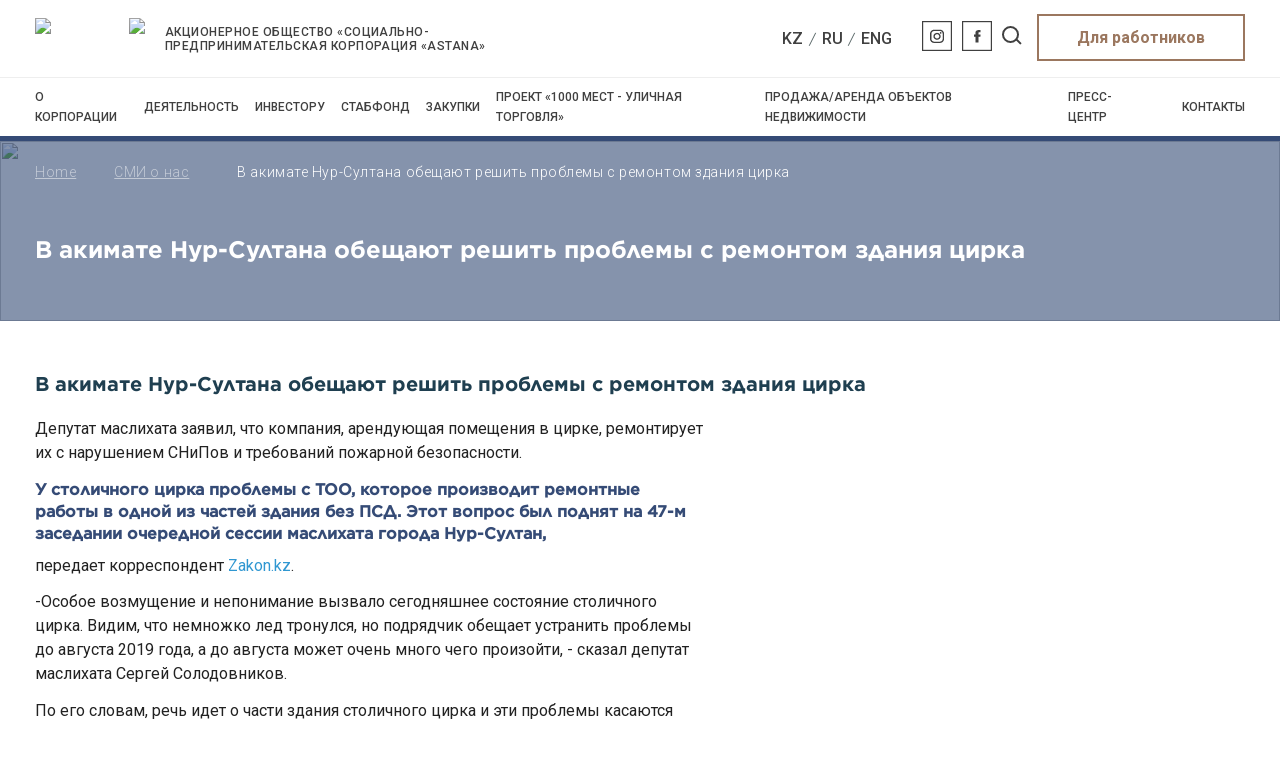

--- FILE ---
content_type: text/html; charset=UTF-8
request_url: https://astana-spk.kz/ru/novosti/infocenter/n/v-akimate-nur-sultana-obeshchayut-reshit-problemy-s-remontom-zdaniya-cirka
body_size: 14970
content:
<!DOCTYPE html>
<html>
    <head>     
        <meta charset="utf-8">
                
            <title>В акимате Нур-Султана обещают решить проблемы с ремонтом здания цирка</title>
    
    
    
            
    
        <meta name="robots" content="index,follow">
        <meta name="author" content="OctoberCMS">
        <meta name="viewport" content="width=device-width, initial-scale=1.0">
        <meta name="generator" content="OctoberCMS">
        <link rel="icon" type="image/png" href="/storage/app/media/favicon-32x32.png">
        <link href="https://fonts.googleapis.com/css?family=Roboto:300,400,400i,500,700,900&display=swap&subset=cyrillic" rel="stylesheet">
        <link href="https://astana-spk.kz/themes/demo/assets/css/vendor.css" rel="stylesheet">
        <link href="https://astana-spk.kz/themes/demo/assets/css/theme.css" rel="stylesheet">
		<link href="https://cdnjs.cloudflare.com/ajax/libs/OwlCarousel2/2.3.4/assets/owl.carousel.min.css" rel="stylesheet" media="screen" />
		<link rel="stylesheet" href="https://cdn.jsdelivr.net/gh/fancyapps/fancybox@3.5.7/dist/jquery.fancybox.min.css" />
		<link rel="stylesheet" href="https://cdnjs.cloudflare.com/ajax/libs/animate.css/3.7.2/animate.min.css" />
		<link rel="stylesheet" href="https://cdnjs.cloudflare.com/ajax/libs/slick-carousel/1.9.0/slick.min.css" />
        <link href="https://astana-spk.kz/themes/demo/assets/css/jquery.mmenu.all.css" rel="stylesheet">
        <link href="https://astana-spk.kz/themes/demo/assets/css/hamburgers.css" rel="stylesheet">
        <link href="https://astana-spk.kz/themes/demo/assets/css/style.css?v=0.0.6" rel="stylesheet">
        <link href="https://astana-spk.kz/themes/demo/assets/css/media.css?v=0.1" rel="stylesheet">
                <!-- Yandex.Metrika counter -->
        <script type="text/javascript" >
           (function(m,e,t,r,i,k,a){m[i]=m[i]||function(){(m[i].a=m[i].a||[]).push(arguments)};
           m[i].l=1*new Date();k=e.createElement(t),a=e.getElementsByTagName(t)[0],k.async=1,k.src=r,a.parentNode.insertBefore(k,a)})
           (window, document, "script", "https://mc.yandex.ru/metrika/tag.js", "ym");
        
           ym(57187840, "init", {
                clickmap:true,
                trackLinks:true,
                accurateTrackBounce:true
           });
        </script>
        <noscript><div><img src="https://mc.yandex.ru/watch/57187840" style="position:absolute; left:-9999px;" alt="" /></div></noscript>
        <!-- /Yandex.Metrika counter -->
        <!-- Global site tag (gtag.js) - Google Analytics -->
        <script async src="https://www.googletagmanager.com/gtag/js?id=UA-156960238-1"></script>
        <script>
          window.dataLayer = window.dataLayer || [];
          function gtag(){dataLayer.push(arguments);}
          gtag('js', new Date());
        
          gtag('config', 'UA-156960238-1');
        </script>

    </head> 
    <body>

        <!-- Header -->
        <header id="layout-header">
            <div class="shapka">


    <div class="container">
        <div class="verhu">
            <div class="logotype">
                <a href="https://www.gov.kz/memleket/entities/astana?lang=ru" target="_blnuk"><img src="/storage/app/media/astana-image.svg"></a>
                <a href="/"><img src="/storage/app/media/astana-spk-logo.svg"></a>
            </div>
            <div class="tekstposlelogo">
                АКЦИОНЕРНОЕ ОБЩЕСТВО «СОЦИАЛЬНО- <br class="hidden-xs">ПРЕДПРИНИМАТЕЛЬСКАЯ КОРПОРАЦИЯ «ASTANA»
            </div>
            <div class="popravee">
                <div class="languages">
                    <a href="#" data-request="onSwitchLocale" data-request-data="locale: 'kz'">KZ</a> /
                    <a href="#" data-request="onSwitchLocale" data-request-data="locale: 'ru'">RU</a> /
                    <a href="#" data-request="onSwitchLocale" data-request-data="locale: 'en'">ENG</a>
                </div>
                <div class="socseti">
                    <a href="https://www.instagram.com/astana_akk/?hl=ru" target="_blunk">
                        <svg width="30" height="30" viewBox="0 0 30 30" fill="none" xmlns="http://www.w3.org/2000/svg">
                            <rect x="0.6" y="0.6" width="28.8" height="28.8" stroke="#404040" stroke-width="1.2" />
                            <path d="M17.8958 21.9945H12.1987C11.0855 21.9933 10.0182 21.5738 9.23106 20.828C8.44391 20.0821 8.00118 19.0709 8 18.0162V12.6186C8.00126 11.564 8.44402 10.5528 9.23116 9.80707C10.0183 9.06131 11.0855 8.64182 12.1987 8.64062H17.8958C19.009 8.64174 20.0763 9.0612 20.8635 9.80697C21.6507 10.5527 22.0935 11.5639 22.0948 12.6186V18.0162C22.0936 19.071 21.6508 20.0822 20.8636 20.8281C20.0764 21.5739 19.0091 21.9934 17.8958 21.9945ZM12.1987 9.98377C11.4614 9.98459 10.7545 10.2625 10.2332 10.7564C9.71181 11.2504 9.41853 11.9201 9.41766 12.6186V18.0162C9.41853 18.7148 9.71182 19.3844 10.2332 19.8783C10.7546 20.3723 11.4614 20.6501 12.1987 20.6508H17.8958C18.633 20.6501 19.3399 20.3722 19.8612 19.8783C20.3825 19.3844 20.6757 18.7147 20.6765 18.0162V12.6186C20.6757 11.9201 20.3825 11.2504 19.8612 10.7564C19.3399 10.2625 18.6331 9.98459 17.8958 9.98377H12.1987ZM15.0465 18.7708C14.3256 18.7706 13.6209 18.5679 13.0216 18.1882C12.4223 17.8086 11.9553 17.2692 11.6796 16.6381C11.4039 16.007 11.3319 15.3126 11.4727 14.6427C11.6135 13.9729 11.9608 13.3576 12.4707 12.8748C12.9805 12.3919 13.6301 12.0631 14.3372 11.93C15.0442 11.7968 15.7771 11.8653 16.4431 12.1268C17.1091 12.3883 17.6783 12.831 18.0788 13.3989C18.4792 13.9669 18.6929 14.6346 18.6929 15.3176C18.6919 16.2333 18.3075 17.1112 17.6241 17.7587C16.9406 18.4062 16.0139 18.7703 15.0474 18.7711L15.0465 18.7708ZM15.0465 13.206C14.6059 13.206 14.1753 13.3298 13.809 13.5617C13.4427 13.7936 13.1571 14.1232 12.9886 14.5088C12.82 14.8944 12.7758 15.3188 12.8618 15.7282C12.9477 16.1375 13.1599 16.5136 13.4714 16.8087C13.7829 17.1039 14.1798 17.3049 14.6119 17.3863C15.044 17.4677 15.4919 17.4259 15.8989 17.2662C16.3059 17.1065 16.6538 16.836 16.8986 16.4889C17.1434 16.1419 17.274 15.7338 17.274 15.3164C17.2731 14.7572 17.0382 14.2212 16.6208 13.8258C16.2034 13.4304 15.6376 13.208 15.0474 13.2071L15.0465 13.206ZM18.6988 12.7162C18.526 12.7161 18.3571 12.6675 18.2135 12.5765C18.0698 12.4855 17.9579 12.3562 17.8918 12.2049C17.8258 12.0537 17.8085 11.8873 17.8423 11.7267C17.8761 11.5662 17.9593 11.4187 18.0816 11.303C18.2038 11.1873 18.3595 11.1085 18.5289 11.0766C18.6984 11.0447 18.8741 11.0612 19.0337 11.1239C19.1933 11.1866 19.3297 11.2927 19.4256 11.4288C19.5216 11.565 19.5728 11.725 19.5727 11.8887C19.5727 12.1082 19.4808 12.3188 19.3171 12.4741C19.1534 12.6294 18.9314 12.7169 18.6997 12.7173L18.6988 12.7162Z" fill="#404040" />
                        </svg>
                    </a>
                    <a href="https://www.facebook.com/SECAstana/" target="_blunk">
                        <svg width="30" height="30" viewBox="0 0 30 30" fill="none" xmlns="http://www.w3.org/2000/svg">
                            <rect x="0.6" y="0.6" width="28.8" height="28.8" stroke="#404040" stroke-width="1.2" />
                            <path d="M16.4102 21.6014H13.4696V15.6659H12V13.3796H13.4696V12.0075C13.4696 10.1431 14.2993 9.0332 16.6573 9.0332H18.6196V11.3201H17.3927C16.4749 11.3201 16.4138 11.6394 16.4138 12.2357L16.4102 13.3793H18.633L18.3725 15.6659H16.4102V21.6014Z" fill="#404040" />
                        </svg>
                    </a>
                    <a href="/search">
                        <svg width="20" height="19" viewBox="0 0 20 19" fill="none" xmlns="http://www.w3.org/2000/svg">
                            <path d="M14.5 13.5L19 18" stroke="#404040" stroke-width="2" />
                            <circle cx="8.5" cy="8.5" r="7.5" stroke="#404040" stroke-width="2" />
                        </svg>
                    </a>
                </div>
                <div class="sotrudnikam">
                    <a href="/login">
                        Для работников
                    </a>
                </div>
            </div>
        </div>
    </div>
    <hr>
        <div class="container">
    <div class="mymenu">
        <a href="#" id="hamburger" class="mm-slideout">
            <span class="hamburger hamburger--collapse">
                <span class="hamburger-box">
                    <span class="hamburger-inner"></span>
                </span>
            </span>
        </a>


        <!-- ввв -->

        <div id="menu1">
            <ul class="menushke">
              <!--  <li class=""><a href="https://astana-spk.kz/ru"><i class="icon-home"></i></a></li>-->
                <li class=" vypadglav"><a href="#">О корпорации</a>
                    <ul class="vypadashka">
                        <li><a href="/o-korporaczii">Общие сведения</a></li>
                        <li><a href="/o-korporaczii/struktura">Структура</a></li>
                        <li class="podmladshij"><a href="#">Руководство</a>
                            <ul class="vypadashka2">
                                <li><a href="/o-korporaczii/akczioner">Акционер</a></li>
                                <li><a href="/o-korporaczii/sovet-direktorov">Совет директоров</a></li>
                                <li><a href="/o-korporaczii/pravlenie">Правление</a></li>
                            </ul>
                        </li>
                        <li class="podmladshij"><a href="/o-korporaczii/korporativnyie-sobyitiya/">Корпоративное управление</a>
                            <ul class="vypadashka2">
                                <li><a href="/o-korporaczii/korporativnyie-sobyitiya/">Корпоративные события</a></li>
                                <li><a href="/o-korporaczii/korporativnyie-dokumentyi/">Корпоративные документы</a></li>
                            </ul>
                        </li>
                        <li><a href="/o-korporaczii/finansovaya-otchetnost">Финансовая отчетность</a></li>
                        <li class="podmladshij"><a href="/o-korporaczii/vakancii">Карьера</a>
                            <ul class="vypadashka2">
                                 <!--<li><a href="/o-korporaczii/obshchaya-informaciya">Общая информация</a></li>-->
                                <li><a href="/o-korporaczii/vakancii">Вакансии</a></li>

                                <!--<li><a href="#">Конкурс</a></li>-->
                            </ul>
                        </li>
                        <li><a href="/o-korporaczii/protivodejstvie-korrupcii">Противодействие коррупции</a></li>
                        <li><a href="/o-korporaczii/grafik-priema-grazhdan">График приема граждан</a></li>


                    </ul>
                </li>
                <li class=" vypadglav"><a href="#">Деятельность</a>
                    <ul class="vypadashka">
                        <li><a href="/nasha-deyatelnost/strategiya">Стратегия</a></li>
                    <!--<li><a href="/nasha-deyatelnost/centr-gorodskih-uslug-iqala">Центр городских услуг Iqala</a></li> -->
                        <li><a href="/nasha-deyatelnost/dochernie-i-zavisimyie-organizaczii">Дочерние и зависимые организации</a></li>
                        <li><a href="/nasha-deyatelnost/normativno-pravovyie-aktyi">Нормативно правовые акты</a></li>
                        <li><a href="/nasha-deyatelnost/obektyi-dlya-prodazhi">Объекты для продажи</a></li>
                        <li><a href="/nasha-deyatelnost/obektyi-dlya-sotrudnichestva">Объекты для сотрудничества</a></li>
                    </ul>
                </li>
                <li class=" vypadglav"><a href="#">Инвестору</a>
                    <ul class="vypadashka">
                        <li class="podmladshij" ><a>Потенциальным партнерам</a>  
                        <ul class="vypadashka2">
                            <li><a href="/for-investors/pervi_etap">Первый этап</a></li>
                             <li><a href="/for-investors/vtoroi_etap">Второй этап</a></li>
                             <li><a href="/pravila">Правила</a></li>
                            </ul> 
                        </li>
                        <li><a href="/for-investors/zemelnyie-uchastki">Информация по земельным <br>участкам</a></li>
                    <!--     <li><a href="/etapy-rassmotreniya-proektov">Этапы рассмотрения проектов</a>    -->         
                        </li> <!-- -->
                        <!--<li><a href="/for-investors/map">Интерактивная карта</a></li>-->
                        <li class="podmladshij"><a href="/for-investors/proektyi">Проекты</a>
                            <ul class="vypadashka2">
                                <li><a href="/for-investors/proektyi">Реализованные проекты</a></li>
                                <li><a href="/for-investors/realizuemyie-proektyi">Реализуемые проекты</a></li>
                                <li><a href="/for-investors/investiczionnyie-proektyi">Проекты требующие инвестиции</a></li>
                            </ul>
                        </li>
                    </ul>
                </li>
                <li class=" vypadglav"><a href="#">Стабфонд</a>
                    <ul class="vypadashka">
                        <li><a href="/stabfond/informaciya">Информация</a></li>
                        <li><a href="/stabfond/predprinimatelyam">Предпринимателям</a></li> 
                         <li><a href="/stabfond/aktualnye-zajmy">Актуальные займы</a></li> 
                        <li><a href="/stabfond/dokumenty">Документы</a></li>
                     <!--    <li><a href="/stabfond/order">тест</a></li> -->
                        <!--<li><a href="http://zhkh.kz/normative_base/program/housing_modernization_program/">Модернизайия ЖКХ</a></li>-->
                    </ul>
                </li>
                <li class=" vypadglav"><a href="#">Закупки</a>
                    <ul class="vypadashka">
                        <li><a href="/zakupki/normativno-pravovyie-i-vnutrennie-aktyi">Нормативно-правовые и <br>внутренние акты</a></li>
                        <li><a href="https://www.goszakup.gov.kz/" target="_blunk">План закупок товаров и услуг</a></li>
                        <li><a href="/obyavleniya">Объявления</a></li>
                        <li><a href="https://goszakup.gov.kz/ru/registry/rnu">Перечень ненадежных <br>поставщиков</a></li>
                    </ul>
                </li>
                <li class=" vypadglav"><a href="#">Проект «1000 МЕСТ - УЛИЧНАЯ ТОРГОВЛЯ»</a>

                    <!-- <li><a href="/o-programme">О программе</a></li> -->
                    <!-- <li><a href="/nasha-deyatelnost/ulichnaya-torgovlya/pravila-zemelnyix-uchastkov">Правила предоставления земельных участков</a></li> -->
                    <!-- <li><a href="/nasha-deyatelnost/ulichnaya-torgovlya/eskiznyie-proektyi">Эскизные проекты</a></li> -->
                    <!-- <li><a href="/nasha-deyatelnost/ulichnaya-torgovlya/reestr-nedobrosovestnyh-uchastnikov">Реестр недобросовестных участников</a></li> -->
                    <!-- <li><a href="/protokoly-po-provedennym-konkursam-new">Протоколы по проведенным конкурсам</a></li> -->
                    <!-- <li><a href="/karta-raspolozheniya-nezhilyh-pomeshchenij">Карта расположения земельных участков</a></li> -->
                    <!-- <li><a href="/nasha-deyatelnost/ulichnaya-torgovlya/vopros-otvet">Вопросы-ответы</a></li> -->
                    <!-- <li><a href="/obrazcy-zayavlenij-dlya-predprinimatelej">Образцы заявлений для предпринимателей</a></li> -->
                    <ul class="vypadashka">
                        <li><a href="/informaciya1000">Информация</a></li>
                        <li class="podmladshij"><a href="/podacha-zayavok-na-uchastie">Предпринимателям</a>
                            <ul class="vypadashka2">
                                <li><a href="/podacha-zayavok-na-uchastie">Подача заявок на участие</a></li>
                                <li><a href="/dobavit-adres-v-konkursnyj-spisok">Добавить адрес в конкурсный список</a></li>
                                <li><a href="/zayavka-na-korrektirovku-zemelnogo-uchastka">Заявка на корректировку земельного участка</a></li>
                                                               <li><a href="/zayavka-na-izmenenie-celevogo-naznacheniya-zemelnogo-uchastka">Заявка на изменение целевого назначения земельного участка</a></li>
                                <li><a href="/zayavka-na-izmenenie-ploshchadi-zemelnogo-uchastka">Заявка на изменение площади земельного участка</a></li>
                            </ul>
                        </li>
                        <li class="podmladshij"><a href="#">Документы</a>
                            <ul class="vypadashka2">
                                <li><a href="/nasha-deyatelnost/ulichnaya-torgovlya/pravila-zemelnyix-uchastkov">Правила предоставления земельных участков</a></li>
                                <li><a href="/nasha-deyatelnost/ulichnaya-torgovlya/eskiznyie-proektyi">Эскизные проекты</a></li>
                                <li><a href="/nasha-deyatelnost/ulichnaya-torgovlya/reestr-nedobrosovestnyh-uchastnikov">Реестр недобросовестных участников</a></li>
                                <li><a href="/protokoly-po-provedennym-konkursam-new">Протоколы по проведенным конкурсам</a></li>
                            </ul>
                        </li>
                        <li><a href="/karta-raspolozheniya-nezhilyh-pomeshchenij">Карта расположения нежилых торговых точек</a></li>
                        <!-- <li><a href="#">Вопросы и ответы</a></li> -->
                        <li><a href="/nasha-deyatelnost/ulichnaya-torgovlya/vopros-otvet">Вопросы-ответы</a></li>
                    </ul>
                </li>
                <li class=" vypadglav"><a href="#">Продажа/аренда объектов недвижимости</a>
                    <ul class="vypadashka">
                        <!--<li><a href="/for-investors/map">Карта расположения нежилых помещений</a></li>-->
                        <li><a href="/obyavleniya-o-konkursah-po-svobodnym-pomeshcheniyam">Объявления о конкурсах по свободным помещениям</a></li>
                        <li><a href="/protokoly-po-provedennym-konkursam">Протоколы по проведенным конкурсам</a></li>
                        <li><a href="/pravila-peredach-v-arendu-np">ПРАВИЛА РЕАЛИЗАЦИИ И АРЕНДЫ НЕЖИЛЫХ ПОМЕЩЕНИЙ</a></li>
                    </ul>
                </li>
                <li class=" vypadglav"><a href="#">Пресс-центр</a>
                    <ul class="vypadashka">
                        <li><a href="/novosti/infocenter/n/">Лента событий</a></li>
                        <li><a href="/smi/infocenter">СМИ о Нас</a></li>
                        <li><a href="/fotogalereya">Фотогалерея</a></li>
                        <li><a href="/video">Видео</a></li>
                    </ul>
                </li>
                <li class=""><a href="/o-korporaczii/kontaktyi">Контакты</a></li>
            </ul>
        </div>
     
    </div>
    
     </div> 
</div>        </header>
        <div class="breadhead">
            <img src="/storage/app/media/newsbanner.jpg">
            <div class="hlebnie">
                <div class="container">
                  <div class="blog_post_breadcrumbs">
		<a href="https://astana-spk.kz">Home</a>
			<span class="breadcrumb_separator"><img src="/storage/app/media/breadarrow.svg"></span>
			<a href="https://astana-spk.kz/ru/novosti//smi/infocenter">СМИ о нас</a>
			<span class="breadcrumb_separator"><img src="/storage/app/media/breadarrow.svg"></span>
			<span class="breadcrumb_currentcategory">В акимате Нур-Султана обещают решить проблемы с ремонтом здания цирка</span>
	</div>                </div>
            </div>               
            <div class="vnutitle umenshi">
                <div class="container">
                    В акимате Нур-Султана обещают решить проблемы с ремонтом здания цирка
                </div>
            </div>               
        </div>
        <!-- Content -->
        <section id="obshiesvedeniy">
            <div class="container">
                <h1 class="news-page_title">
                В акимате Нур-Султана обещают решить проблемы с ремонтом здания цирка
                </h1>
            </div>
                <div class="newsmi-vnutr">
    <div class="container">
        
<div class="content"><p>Депутат маслихата заявил, что компания, арендующая помещения в цирке, ремонтирует их с нарушением СНиПов и требований пожарной безопасности.</p>
<p><strong>У столичного цирка проблемы с ТОО, которое производит ремонтные работы в одной из частей здания без ПСД. Этот вопрос был поднят на 47-м заседании очередной сессии маслихата города Нур-Султан,</strong> передает корреспондент <a href="https://www.zakon.kz/">Zakon.kz</a>.</p>
<p>-Особое возмущение и непонимание вызвало сегодняшнее состояние столичного цирка. Видим, что немножко лед тронулся, но подрядчик обещает устранить проблемы до августа 2019 года, а до августа может очень много чего произойти, - сказал депутат маслихата Сергей Солодовников.</p>
<p>По его словам, речь идет о части здания столичного цирка и эти проблемы касаются доверительного управления частью этого здания ТОО GB Management.</p>
<blockquote>
<p>-С 2017 года цокольный этаж площадью 867, 6 кв м столичного цирка передан в доверительное управление АО НК «Социально предпринимательская корпорация «Астана». Они в свою очередь сдают в аренду данный павильон ТОО GB Menegment с конца 2017 года, - пояснил он.</p>
</blockquote>
<p>Маслихатовец добавил, что в настоящее время ТОО производит внутренние строительные работы в арендуемых помещениях с грубым нарушением строительных норм и правил, а также требований пожарной безопасности, &quot;так как не имеют разработанный и утвержденный ПСД&quot;.</p>
<blockquote>
<p>-При проведении гидроизоляционных работ работники ТОО закатали пожароопасным материалом - рубероидом, поверхность декоративной тротуарной плитки перед эвакуационным выходом, расположенным на верхнем ярусе перекрытия зрительного комплекса столичного цирка общей площадью 867,6 кв. м. Данное перекрытие является частью фасада здания цирка, находящегося на проспекте Кабанбай батыра, что портит внешний вид здания, - отметил Солодовников.</p>
</blockquote>
<p>Он указал, что в связи с этими проблемами один из эвакуационных выходов цирка постоянно закрыт.</p>
<p>-Я хочу отметить, что цирк посещают ежедневно около двух тысяч человек и цирк имеет три эвакуационных выхода. Один этот эвакуационный выход закрыт. В случае чего в здании могут остаться около 700 человек, - уточнил депутат.</p>
<p>Заместитель акима Нурлан Нуркенов заверил, что неполадки устранят в ближайшее время.</p>
<blockquote>
<p>-Об августе не может быть и речи. Я официально заявляю, что мы немедленно, буквально сегодня-завтра будем на месте. Примем решение. Примем дорожную карту по устранению этих нарушений и доложим вам. Я гарантирую вам, что этот срок будет не август. Как может быть август, если мы &quot;заходим&quot; в лето и все наши дети, в том числе гости города будут в летние месяцы посещать цирк. Однозначно такого срока не будем. Все меры примем в буквальном смысле в ближайшее время, - заключил он.  </p>
</blockquote>
<p>Оксана Скибан, Нур-Султан</p></div>

    <div class="featured-images text-center">
                    <p>
                <img
                    data-src="2019032912154176287_dji_0067.jpg"
                    src="https://astana-spk.kz/storage/app/uploads/public/5e1/94e/670/5e194e6707513853818725.jpg"
                    alt=""
                    style="max-width: 100%" />
            </p>
            </div>

<p class="info">
    Posted
     in
                    <a href="https://astana-spk.kz/ru/novosti/infocenter/n//smi/infocenter">СМИ о нас</a>                on янв 11, 2020
</p>
    </div>
</div>        </section>

        <!-- Footer -->
        <footer id="layout-footer">
            <div class="partners">
    <div class="container">
    
    
        <div class=partner>
            <a href="https://elorda.info/" target="_blunk"><img src="/storage/app/media/elordainfo.jpg"></a>
            <a href="https://vechastana.kz" target="_blunk"><img src="/storage/app/media/vechastana.jpg"></a>
            <a href="https://www.astana-akshamy.kz" target="_blunk"><img src="/storage/app/media/astana-akshamy.jpg"></a>        
        </div>
<!--
        <div class="owl-carousel" id="partne">
            <!--
            <div class="item">
                <a href="https://bi-group.org/ru/" target="_blunk"><img src="/storage/app/media/part1.png"></a>
            </div>
            <div class="item">
                <a href="http://alrt.kz/" target="_blunk"><img src="/storage/app/media/part2.png"></a>
            </div>
            <div class="item">
                <a href="https://baiterek.gov.kz/ru" target="_blunk"><img src="/storage/app/media/part3.png"></a>
            </div>
            <div class="item">
                <a href="https://gasenergy.kz/" target="_blunk"><img src="/storage/app/media/ge.png"></a>
            </div>
            <div class="item">
                <a href="https://avm.com.kz/" target="_blunk"><img src="/storage/app/media/part5.png"></a>
            </div>
            <div class="item">
                <a href="https://forte.bank/" target="_blunk"><img src="/storage/app/media/part6.png"></a>
            </div>
            <div class="item">
                <a href="http://www.qsm.kz/" target="_blunk"><img src="/storage/app/media/qs.png"></a>
            </div>
            <div class="item">
                <a href="https://bazis.kz/" target="_blunk"><img src="/storage/app/media/bazis.svg"></a>
            </div>
            <div class="item">
                <a href="https://highvill.kz/" target="_blunk"><img src="/storage/app/media/highvilll.jpg"></a>
            </div>
            <div class="item">
                <a href="https://www.renault.kz/" target="_blunk"><img src="/storage/app/media/renault.png"></a>
            </div>
            <div class="item">
                <a href="https://www.hcbarys.kz/" target="_blunk"><img src="/storage/app/media/barys.png"></a>
            </div>
            <div class="item">
                <a href="http://www.keruen.kz/" target="_blunk"><img src="/storage/app/media/keruen.svg"></a>
            </div>
            <div class="item">
                <a href="https://keruenmedia.kz/" target="_blunk"><img src="/storage/app/media/keruenmedia.jpg"></a>
            </div>
            <div class="item">
                <a href="https://pgr.kz/" target="_blunk"><img src="/storage/app/media/parmigano.png"></a>
            </div>
            <div class="item">
                <a href="https://triathlonastana.kz/ru" target="_blunk"><img src="/storage/app/media/atf.png"></a>
            </div>
            <div class="item">
                <a href="https://www.astana.worldclass.kz/" target="_blunk"><img src="/storage/app/media/worldclass.png"></a>
            </div>
            <div class="item">
                <a href="http://www.magnum.kz/" target="_blunk"><img src="/storage/app/media/magnum.jpg"></a>
            </div>
            <div class="item">
                <a href="http://bbv.kz/ru" target="_blunk"><img src="/storage/app/media/bv.svg"></a>
            </div>
            -->
            <!--active 22-12-2022
             <div class="item">
                <a href="https://elorda.info/" target="_blunk"><img src="/storage/app/media/elordainfo.jpg"></a>
            </div>
             <div class="item">
                <a href="https://www.astana-akshamy.kz" target="_blunk"><img src="/storage/app/media/astana-akshamy.jpg"></a>
            </div>
             <div class="item">
                <a href="https://vechastana.kz" target="_blunk"><img src="/storage/app/media/vechastana.jpg"></a>
            </div>
            -->
            <!-- 
            <div class="item">
                <a href="http://zelenstroi.kz/index.php?lang=ru" target="_blunk"><img src="/storage/app/media/dzo1.svg"></a>
            </div>
            <div class="item">
                <a href="#" target="_blunk"><img src="/storage/app/media/dzo2.svg"></a>
            </div>
            <div class="item">
                <a href="#" target="_blunk"><img src="/storage/app/media/dzo3.svg"></a>
            </div>
            <div class="item">
                <a href="#" target="_blunk"><img src="/storage/app/media/dzo4.svg"></a>
            </div>
            <div class="item">
                <a href="https://www.astanatazalyk.kz/" target="_blunk"><img src="/storage/app/media/dzo5.svg"></a>
            </div>
            <div class="item">
                <a href="http://ain.kz/" target="_blunk"><img src="/storage/app/media/dzo6.svg"></a>
            </div>
            <div class="item">
                <a href="#" target="_blunk"><img src="/storage/app/media/dzo7.svg"></a>
            </div>
            <div class="item">
                <a href="http://www.technopolis.kz/ru/" target="_blunk"><img src="/storage/app/media/dzo8.svg"></a>
            </div>
            <div class="item">
                <a href="#" target="_blunk"><img src="/storage/app/media/dzo10.svg"></a>
            </div>
        </div>
        -->
    </div>

</div>


<div id="footer">
   <!-- <div class="topfooter">
        <div class="container">
        <div class="topfooter__title">Контакты</div>
            <div class="topfootflex">
            
            <div class="telefo fott">
   <!--                  <div class="footsvg">
       <svg width="28" height="29" viewBox="0 0 28 29" fill="none" xmlns="http://www.w3.org/2000/svg">
       <circle cx="14" cy="14.9688" r="13.5" stroke="#01C3C3"/>
       <path fill-rule="evenodd" clip-rule="evenodd" d="M8.92698 22.9688C8.77566 22.9688 8.62879 22.9137 8.51435 22.8131L6.45313 21.0019C5.7296 20.2806 5.87901 19.0494 6.85494 17.3019C7.6802 15.8225 9.01853 14.1256 10.622 12.5244C13.3889 9.75688 16.2277 7.96875 17.8541 7.96875C18.4441 7.96875 18.7976 8.19813 18.9896 8.39062L20.8423 10.47C20.9529 10.595 21.0095 10.7587 20.9987 10.9256C20.9879 11.0925 20.911 11.2475 20.7844 11.3575L17.6583 14.0662C17.4675 14.2319 17.1941 14.2663 16.9691 14.1531L14.871 13.1044L11.1319 16.8425L12.1809 18.9394C12.2935 19.165 12.2604 19.4362 12.0951 19.6275L9.40064 22.7519C9.29129 22.8781 9.13679 22.9556 8.97021 22.9675C8.95559 22.9681 8.94097 22.9688 8.92698 22.9688ZM17.8541 9.21875C16.7815 9.21875 14.2562 10.6575 11.5057 13.4081C9.98175 14.9306 8.7178 16.53 7.94659 17.9113C7.10799 19.4131 7.21862 20.0019 7.29491 20.0775L8.86531 21.4575L10.8763 19.1262L9.812 16.9987C9.69183 16.7581 9.73952 16.4675 9.92962 16.2769L14.3057 11.9025C14.4971 11.7113 14.7864 11.665 15.0274 11.785L17.1547 12.8481L19.4868 10.8269L18.1192 9.28813C18.0601 9.24125 17.9825 9.21875 17.8541 9.21875Z" fill="#01C3C3"/>
       </svg>
   </div>
       -->            <!--      <div class="footinfo padding-nt">
                        <img src="/storage/app/media/090921/8.png" alt="">
                         <!--<p>Приемная Председателя::</p>-->
              <!--  <a href="tel:+77172552992">Приемная Председателя: +7 (7172) 55 29 55</a>
				<a href="tel:+77172613554">По вопросам «1000 мест - уличная торговля»: +7 (7172) 61 35 54</a>
				<a href="tel:+77172552993">Канцелярия: +7 (7172) 55 29 93</a>
                         <!--<a href="tel:+77172552992">+7 (7172) 55 29 92</a>-->
                   <!-- </div>
                </div> 
            
                <div class="adres fott">
                    <!-- <div class="footsvg">
                        <svg width="28" height="29" viewBox="0 0 28 29" fill="none" xmlns="http://www.w3.org/2000/svg">
                        <circle cx="14" cy="14.9688" r="13.5" stroke="#01C3C3"/>
                        <path fill-rule="evenodd" clip-rule="evenodd" d="M13.8978 22.8181C13.7836 22.9188 13.6418 22.9688 13.5 22.9688C13.3582 22.9688 13.2164 22.9188 13.1022 22.8181C12.8938 22.635 8 18.2844 8 13.6206C8 10.5044 10.4671 7.96875 13.5 7.96875C16.5329 7.96875 19 10.5044 19 13.6206C19 18.2844 14.1062 22.635 13.8978 22.8181ZM13.5 9.21875C11.1417 9.21875 9.22222 11.1931 9.22222 13.6206C9.22222 16.9969 12.3682 20.385 13.4994 21.4937C14.6306 20.3837 17.7778 16.9906 17.7778 13.6206C17.7778 11.1931 15.8583 9.21875 13.5 9.21875ZM13.5 16.14C12.1519 16.14 11.0556 15.0188 11.0556 13.64C11.0556 12.2613 12.1519 11.14 13.5 11.14C14.8481 11.14 15.9444 12.2613 15.9444 13.64C15.9444 15.0188 14.8481 16.14 13.5 16.14ZM13.5 12.39C12.8266 12.39 12.2778 12.9513 12.2778 13.64C12.2778 14.3294 12.8266 14.89 13.5 14.89C14.1734 14.89 14.7222 14.3294 14.7222 13.64C14.7222 12.9513 14.1734 12.39 13.5 12.39Z" fill="#01C3C3"/>
                                               </svg>
                    </div>
                     -->
                    <!-- <div class="footinfo ">
                    <img src="/storage/app/media/090921/7.png" alt="">
                        <!-- <p>Адрес:</p> -->
                          <!-- <a>Астана, <br>ул. Бейбітшілік 9</a>
                    </div>
                </div>
                                 
                <div class="pochta fott">
<!--                     <div class="footsvg">
    <svg width="28" height="29" viewBox="0 0 28 29" fill="none" xmlns="http://www.w3.org/2000/svg">
    <circle cx="14" cy="14.9688" r="13.5" stroke="#01C3C3"/>
    <path fill-rule="evenodd" clip-rule="evenodd" d="M19.25 20.9688H8.75C7.78517 20.9688 7 20.1462 7 19.1354V11.8021C7 10.7913 7.78517 9.96875 8.75 9.96875H19.25C20.2148 9.96875 21 10.7913 21 11.8021V19.1354C21 20.1462 20.2148 20.9688 19.25 20.9688ZM8.75 19.7465H19.25C19.5714 19.7465 19.8333 19.4727 19.8333 19.1354V11.9261L14.3663 16.5547C14.2596 16.6458 14.1301 16.691 14 16.691C13.8699 16.691 13.7404 16.6458 13.6337 16.5547L8.16667 11.9261V19.1354C8.16667 19.4727 8.42858 19.7465 8.75 19.7465ZM18.8463 11.191H9.15367L14 15.294L18.8463 11.191Z" fill="#01C3C3"/>
    </svg>
</div> -->
                       <!--<div class="footinfo padding-nt">
                    <img src="/storage/app/media/090921/13.png" alt="">
                        <!-- <p>Почта:</p> -->
                         <!--  <a href="mailto:info@astana-spk.kz">info@astana-spk.kz</a>
                    </div>
                </div>   
            </div>
        </div>      
    </div>-->
    
    
     <div class="topfooter">
        <div class="container">
          <div class="topfootflex">
            
                <div class="topfoot-box">
                  <img src="/storage/app/media/home/phone.svg" alt="phone">
                  <div class="topfoot-content">
                    <p class="topfoot-title">По вопросам «1000 мест -<br/>уличная торговля»:</p>
                    <a href="tel:+77172672037" class="topfoot-call">+7 (7172) 55-25-45</a>
                  </div>
                </div>
                <div class="topfoot-box">
                  <img src="/storage/app/media/home/phone.svg" alt="phone">
                  <div class="topfoot-content">
                    <p class="topfoot-title">Приемная Председателя:</p>
                    <a href="tel:+77172552992" class="topfoot-call">+7 (7172) 55-29-55</a>
                  </div>
                </div>
                <div class="topfoot-box">
                  <img src="/storage/app/media/home/phone.svg" alt="phone">
                  <div class="topfoot-content">
                    <p class="topfoot-title">Канцелярия:</p>
                    <a href="tel:+77172552993" class="topfoot-call">+7 (7172) 55-28-28</a>
                  </div>
                </div>
                <div class="topfoot-box">
                  <img src="/storage/app/media/home/local.svg" alt="local">
                  <div class="topfoot-content">
                    <p class="topfoot-title">Адрес</p>
                    <p class="topfoot-call" style="font-size: 16px;">г. Астана, пр Тауелсиздик 22A</p>
                  </div>
                </div>
                <div class="topfoot-box">
                  <img src="/storage/app/media/home/mail.svg" alt="mail">
                  <div class="topfoot-content">
                    <p class="topfoot-title">Почта</p>
                    <p class="topfoot-call" style="font-size: 16px;">Единая система электронного документооборота ГO</p>
                  </div>
                </div>

          </div>
      </div>      
  </div>
    
    
    <div class="sitemap">
        <div class="container">
            <div class="vodnuliniyu">
                <div class="ryaddmap">
                    <a href="#"><b>О корпорации</b></a>
                    <a href="/o-korporaczii">Общие сведения</a>
                    <a href="/o-korporaczii/struktura">Структура</a>
                    <a href="/o-korporaczii/pravlenie">Руководство</a>
                    <a href="/o-korporaczii/korporativnyie-sobyitiya/">Корпоративное управление</a>
                    <a href="/o-korporaczii/finansovaya-otchetnost">Финансовая отчетность</a>
                    <a href="/o-korporaczii/vakancii">Карьера</a>
                </div>
                <div class="ryaddmap">
                    <a href="#"><b>Деятельность</b></a>
                    <a href="/nasha-deyatelnost/strategiya">Стратегия</a>
                <!--<a href="/nasha-deyatelnost/centr-gorodskih-uslug-iqala">Центр городских услуг Iqala</a>-->
                    <a href="/nasha-deyatelnost/dochernie-i-zavisimyie-organizaczii">Дочерние и зависимые организации</a>
                    <a href="/nasha-deyatelnost/normativno-pravovyie-aktyi">Нормативно правовые акты</a>
                    <a href="/nasha-deyatelnost/obektyi-dlya-prodazhi">Объекты для продажи</a>
                    <a href="/nasha-deyatelnost/obektyi-dlya-sotrudnichestva">Объекты для сотрудничества</a>
                </div>
                <div class="ryaddmap">
                    <a href="#"><b>Инвестору</b></a>
                    <a href="/for-investors">Потенциальным партнерам</a>
                    <a href="/for-investors/zemelnyie-uchastki">Информация по земельным <br>участкам</a>
                    <a href="/for-investors/map">Интерактивная карта</a>
                    <a href="/for-investors/proektyi">Проекты</a>
                </div>
                <div class="ryaddmap">
                    <a href=""><b>Гос. программы</b></a>
                    <a href="/gosudarstvennyie-programmyi/stabfond">Стабфонд</a>
                    <!--<a href="http://zhkh.kz/normative_base/program/housing_modernization_program/">Модернизайия ЖКХ</a>-->
                </div>
                <div class="ryaddmap">
                    <a href="#"><b>Закупки</b></a>
                    <a href="/zakupki/normativno-pravovyie-i-vnutrennie-aktyi">Нормативно-правовые и <br>внутренние акты</a>
                    <a href="https://www.goszakup.gov.kz/" target="_blunk">План закупок товаров и услуг</a>
                    <a href="/obyavleniya">Объявления</a>
                    <a href="https://goszakup.gov.kz/ru/registry/rnu" target="blank">Перечень ненадежных <br>поставщиков</a>
                </div><!--- /perechen-nenadezhnyh-postavshchikov---->
            </div>
            <div class="vodnuliniyu">
                <div class="ryaddmap">
                    <a href="#"><b>Проект «1000 МЕСТ - УЛИЧНАЯ ТОРГОВЛЯ»</b></a>
                    <a href="/nasha-deyatelnost/ulichnaya-torgovlya/pravila-zemelnyix-uchastkov">Правила предоставления земельных участков</a>
                    <a href="/nasha-deyatelnost/ulichnaya-torgovlya/eskiznyie-proektyi">Эскизные проекты</a>
                    <a href="/nasha-deyatelnost/ulichnaya-torgovlya/reestr-nedobrosovestnyh-uchastnikov">Реестр недобросовестных участников</a>
                    <a href="/nasha-deyatelnost/ulichnaya-torgovlya/vopros-otvet">Вопросы-ответы</a>
                </div>
                <div class="ryaddmap">
                    <a href="#"><b>Управление нежилыми помещениями</b></a>
                    <a href="/karta-raspolozheniya-nezhilyh-pomeshchenij">Карта расположения нежилых помещений</a>
                    <a href="/obyavleniya-o-konkursah-po-svobodnym-pomeshcheniyam">Объявления о конкурсах по свободным помещениям</a>
                    <a href="/protokoly-po-provedennym-konkursam">Протоколы по проведенным конкурсам</a>
                    <a href="/pravila-peredach-v-arendu-np">Правила передач в аренду НП</a>
                </div>
                <div class="ryaddmap">
                    <a href="#"><b>Инфоцентр</b></a>
                    <a href="/novosti/infocenter/n/">Новости</a>
                    <a href="/smi/infocenter"><span>СМИ</span> о Нас</a>
                    <a href="/fotogalereya">Фотогалерея</a>
                    <a href="/video">Видео</a>
                </div>
                <div class="ryaddmap">
                    <a href="/o-korporaczii/kontaktyi"><b>Контакты</b></a>
                    <!--<img src="/storage/app/media/qr.png" class="footer-qr">-->
                </div>
            </div>
        </div>
    </div>
    <div class="copyright">
        <div class="container">
            <div class="copyrightflex">
                <div class="copy">
                    <p><a href="https://abc-design.kz/" target="_blunk">Разработано в ABC DESIGN - создание сайтов в Астане</a></p>
                </div>
                <div class="poright">
                    <!--
                    <div class="konfedicialnost">
                        <a href="#">Политика конфиденциальности</a>
                    </div>
                    -->
                    <div class="socseti">
                        <!--
                        <a href="#" target="_blunk">
                            <svg width="29" height="28" viewBox="0 0 29 28" fill="none" xmlns="http://www.w3.org/2000/svg">
                                <path d="M27.4981 14.4685C27.4981 21.3217 21.6179 26.9682 14.2491 26.9682C6.88022 26.9682 1 21.3217 1 14.4685C1 7.61528 6.88022 1.96875 14.2491 1.96875C21.6179 1.96875 27.4981 7.61528 27.4981 14.4685Z" stroke="white" stroke-width="2"/>
                                <path d="M18.6275 15.6292C19.0794 16.03 19.5093 16.4523 19.9157 16.8945C20.0935 17.0949 20.2483 17.3127 20.3774 17.5442C20.5549 17.8798 20.3941 18.2494 20.0859 18.2695H18.1698C17.9405 18.2856 17.7105 18.2502 17.4985 18.166C17.2865 18.0818 17.0985 17.9514 16.9498 17.7852C16.6845 17.5214 16.439 17.2403 16.1838 16.9678C16.0828 16.8544 15.9669 16.7538 15.839 16.6683C15.7908 16.6268 15.7326 16.5972 15.6695 16.5821C15.6063 16.5671 15.5402 16.567 15.4771 16.582C15.4139 16.597 15.3556 16.6265 15.3074 16.668C15.2592 16.7095 15.2226 16.7616 15.2008 16.8197C15.0654 17.0928 14.9964 17.3911 14.9989 17.6928C14.9783 18.1335 14.8421 18.2494 14.3887 18.2695C13.4345 18.3418 12.4793 18.1409 11.6469 17.6928C10.9135 17.2599 10.2849 16.6851 9.80219 16.006C8.83823 14.6817 8.02414 13.265 7.37336 11.7792C7.22015 11.4461 7.3331 11.2672 7.70853 11.2608C8.33365 11.2489 8.95877 11.2499 9.5844 11.2608C9.70247 11.2632 9.81663 11.3013 9.91019 11.3696C10.0038 11.4379 10.0718 11.5327 10.1044 11.6403C10.4349 12.4504 10.8615 13.2223 11.3758 13.9412C11.5023 14.1388 11.6649 14.3134 11.8561 14.4569C12.0783 14.6055 12.2483 14.556 12.3529 14.3144C12.4151 14.1598 12.4523 13.9971 12.4632 13.8319C12.5208 13.2688 12.5101 12.7012 12.4313 12.1404C12.4209 11.9829 12.3544 11.8335 12.2427 11.7165C12.131 11.5995 11.9807 11.5219 11.8164 11.4964C11.6334 11.4624 11.6595 11.3958 11.7492 11.2937C11.8136 11.2026 11.9014 11.1285 12.0043 11.0784C12.1073 11.0282 12.222 11.0037 12.3377 11.0072H14.5032C14.8431 11.0728 14.92 11.2224 14.9665 11.5575L14.9684 13.9067C14.9647 14.0365 15.0348 14.4212 15.274 14.5072C15.4654 14.5683 15.5916 14.4187 15.7064 14.3001C16.2065 13.7503 16.6174 13.133 16.9255 12.4686C17.0722 12.1795 17.1985 11.8791 17.3206 11.5791C17.3485 11.4787 17.413 11.391 17.5026 11.3313C17.5922 11.2716 17.7011 11.2438 17.8103 11.2529L19.8945 11.2549C19.9557 11.2535 20.017 11.2571 20.0775 11.2657C20.4286 11.3242 20.5249 11.4718 20.4174 11.8067C20.2209 12.3129 19.9413 12.7864 19.5889 13.2099C19.2414 13.6806 18.8696 14.1331 18.5248 14.6057C18.2082 15.0372 18.2333 15.2547 18.6268 15.6295L18.6275 15.6292Z" fill="white"/>
                            </svg>
                        </a>
                        -->
                        <a href="https://www.instagram.com/astana_akk/?hl=ru" target="_blunk">
                            <svg width="30" height="28" viewBox="0 0 30 28" fill="none" xmlns="http://www.w3.org/2000/svg">
                                <path d="M28.3277 14.4688C28.3277 21.3221 22.4475 26.9688 15.0786 26.9688C7.70983 26.9688 1.82959 21.3221 1.82959 14.4688C1.82959 7.61539 7.70983 1.96875 15.0786 1.96875C22.4475 1.96875 28.3277 7.61539 28.3277 14.4688Z" stroke="white" stroke-width="2"/>
                                <path d="M17.5892 20.3533H12.5682C11.587 20.3523 10.6464 19.9825 9.95266 19.3252C9.25891 18.6679 8.86871 17.7767 8.86768 16.8471V12.09C8.86878 11.1604 9.25901 10.2693 9.95275 9.61202C10.6465 8.95475 11.5871 8.58503 12.5682 8.58398H17.5892C18.5704 8.58497 19.511 8.95466 20.2048 9.61193C20.8986 10.2692 21.2889 11.1604 21.29 12.09V16.8471C21.289 17.7767 20.8987 18.668 20.2049 19.3253C19.5111 19.9826 18.5704 20.3523 17.5892 20.3533ZM12.5682 9.76776C11.9184 9.76848 11.2954 10.0134 10.8359 10.4487C10.3764 10.8841 10.1179 11.4743 10.1171 12.09V16.8471C10.1179 17.4627 10.3764 18.053 10.8359 18.4883C11.2954 18.9236 11.9184 19.1684 12.5682 19.1691H17.5892C18.239 19.1684 18.862 18.9236 19.3214 18.4883C19.7809 18.0529 20.0393 17.4627 20.04 16.8471V12.09C20.0393 11.4743 19.7809 10.8841 19.3215 10.4487C18.862 10.0134 18.239 9.76848 17.5892 9.76776H12.5682ZM15.0781 17.5122C14.4427 17.512 13.8216 17.3333 13.2935 16.9987C12.7653 16.6641 12.3537 16.1887 12.1107 15.6325C11.8677 15.0763 11.8042 14.4643 11.9283 13.8739C12.0524 13.2835 12.3585 12.7413 12.8079 12.3157C13.2572 11.8901 13.8297 11.6004 14.4529 11.483C15.0761 11.3657 15.722 11.4261 16.3089 11.6565C16.8959 11.8869 17.3976 12.2771 17.7505 12.7777C18.1034 13.2782 18.2918 13.8667 18.2917 14.4687C18.2909 15.2757 17.9521 16.0495 17.3498 16.6201C16.7474 17.1908 15.9307 17.5117 15.0788 17.5124L15.0781 17.5122ZM15.0781 12.6077C14.6898 12.6077 14.3102 12.7168 13.9874 12.9211C13.6645 13.1255 13.4129 13.416 13.2643 13.7559C13.1157 14.0957 13.0768 14.4697 13.1526 14.8305C13.2283 15.1913 13.4153 15.5228 13.6899 15.7829C13.9644 16.043 14.3142 16.2202 14.6951 16.2919C15.0759 16.3637 15.4706 16.3269 15.8293 16.1861C16.1881 16.0453 16.4947 15.8069 16.7104 15.501C16.9261 15.1952 17.0413 14.8355 17.0413 14.4677C17.0404 13.9748 16.8334 13.5024 16.4655 13.1539C16.0977 12.8055 15.599 12.6094 15.0788 12.6087L15.0781 12.6077ZM18.297 12.1759C18.1447 12.1759 17.9958 12.133 17.8693 12.0528C17.7427 11.9726 17.644 11.8587 17.5858 11.7254C17.5276 11.5921 17.5124 11.4454 17.5421 11.3039C17.5719 11.1624 17.6453 11.0324 17.753 10.9304C17.8607 10.8285 17.9979 10.759 18.1473 10.7309C18.2966 10.7028 18.4515 10.7173 18.5921 10.7726C18.7328 10.8278 18.853 10.9214 18.9376 11.0414C19.0221 11.1614 19.0672 11.3024 19.0672 11.4467C19.0672 11.6401 18.9862 11.8257 18.8419 11.9626C18.6976 12.0995 18.5019 12.1766 18.2978 12.1769L18.297 12.1759Z" fill="white"/>
                            </svg>
                        </a>
                        <a href="https://www.facebook.com/SECAstana/" target="_blunk">
                            <svg width="30" height="28" viewBox="0 0 30 28" fill="none" xmlns="http://www.w3.org/2000/svg">
                                <path d="M28.1578 14.4687C28.1578 21.322 22.2775 26.9686 14.9087 26.9686C7.5399 26.9686 1.65967 21.322 1.65967 14.4687C1.65967 7.61536 7.5399 1.96875 14.9087 1.96875C22.2775 1.96875 28.1578 7.61536 28.1578 14.4687Z" stroke="white" stroke-width="2"/>
                                <path d="M15.8728 20.007H13.281V14.7759H11.9858V12.7608H13.281V11.5516C13.281 9.90834 14.0123 8.93018 16.0905 8.93018H17.82V10.9457H16.7387C15.9298 10.9457 15.8759 11.2271 15.8759 11.7527L15.8728 12.7606H17.8318L17.6022 14.7759H15.8728V20.007Z" fill="white"/>
                            </svg>
                        </a>
                    </div>
                </div>
            </div>
        </div>
    </div>
</div>


<a class="warn" data-toggle="modal" data-target="#warn" style="display:none;">
<img src="/storage/app/media/warn.svg" alt="">
</a>


<!-- Modal -->
    <div class="modal fade" id="warn" tabindex="-1" role="dialog" aria-labelledby="modalTitle" aria-hidden="true">
      <div class="modal-dialog modal-dialog-centered" role="document">
        <div class="modal-content">
          <div class="modal-header">
            <button type="button" class="close" data-dismiss="modal" aria-label="Close"><span aria-hidden="true">&times;</span></button>
            
          </div>
          <div class="modal-body priem-body">
            <p>По фактам нарушений любым работником и должностным лицом АО «СПК «ASTANA» трудового законодательства Республики Казахстан, по фактам или возможным случаям коррупции и мошенничества, а также другим противоправным действиям внутренних процедур и положений Кодекса деловой этики АО «СПК «ASTANA», а также по фактам и ситуациям, которые могут привести к корпоративному конфликту и конфликту интересов, просим обращаться в Департамент Безопасности АО «СПК «ASTANA», по телефону:  <a href="tel:+77172552992">+7 (7172) 55 29 92</a>; <a href="tel:+77172558051">+7 (7172) 55 80 51</a>, 55 91 08, Факс: +7 (7172) 55 29 93, а также на электронный адрес: <a href="mailto:info@astana-spk.kz">info@astana-spk.kz</a> или на почтовый адрес: 010000, Республика Казахстан, город Астана, улица Бейбітшілік, 9 в Департамент Безопасности.</p>
          </div>
          
        </div>
      </div>
    </div>        </footer>

        <!-- Scripts -->
        <script src="https://astana-spk.kz/themes/demo/assets/vendor/jquery.js"></script>
        <script src="https://astana-spk.kz/themes/demo/assets/vendor/bootstrap.js"></script>        
		<script src="https://cdnjs.cloudflare.com/ajax/libs/OwlCarousel2/2.3.4/owl.carousel.min.js" type="text/javascript"></script>
		<script src="https://cdnjs.cloudflare.com/ajax/libs/slick-carousel/1.9.0/slick.min.js"></script>
		<script src="https://cdnjs.cloudflare.com/ajax/libs/jquery.maskedinput/1.4.1/jquery.maskedinput.min.js"></script>
		<script src="https://cdn.jsdelivr.net/gh/fancyapps/fancybox@3.5.7/dist/jquery.fancybox.min.js"></script>	
        <script src="https://astana-spk.kz/themes/demo/assets/javascript/app.js"></script>	
        <script src="https://astana-spk.kz/themes/demo/assets/javascript/jquery.mmenu.all.js"></script>	
        <script src="https://astana-spk.kz/themes/demo/assets/javascript/script.js"></script>
        <script src="/modules/system/assets/js/framework.combined-min.js"></script>
<link rel="stylesheet" property="stylesheet" href="/modules/system/assets/css/framework.extras-min.css">
        
    </body>
</html>

--- FILE ---
content_type: application/javascript
request_url: https://astana-spk.kz/themes/demo/assets/javascript/script.js
body_size: 2521
content:
jQuery(document).ready(function( $ ){
	$("p.data").each(function() {
    var text = $(this).text();
    text = text.replace("{0}май|{1}мая", "май");
    $(this).text(text);
}); 
})

jQuery(document).ready(function( $ ){
    $(".prokrutit").on("click","a", function (event) {
      //отменяем стандартную обработку нажатия по ссылке
      event.preventDefault(); 
      //забираем идентификатор бока с атрибута href
      var id  = $(this).attr('href'), 
          //узнаем высоту от начала страницы до блока на который ссылается якорь
          top = $(id).offset().top; 
      //анимируем переход на расстояние - top за 1500 мс
      $('body,html').animate({scrollTop: top}, 1500);
    });
});  
jQuery('#programm').owlCarousel({
    loop:false,
    margin: 0,
    nav:false,
    pagination: false,	
    dots: false,	
    autoplay:false,
    animateOut: 'fadeOut',
    smartSpeed:2000,
    singleItem: true,
    mouseDrag: false,
    touchDrag: false,
    lazyLoad: true,
    autoplayTimeout:7000,
    autoplayHoverPause:false,
    responsive:{
      0:{
        items:1
      },
      600:{
        items:1
      },
      1000:{
        items:1
      }
    }
});  

jQuery(".home-carousel").owlCarousel({
  items: 1,
  loop: true,
  autoplay: true,
  autoplayTimeout: 7000,
  autoplayHoverPause: true,
});

jQuery(".news-carousel").owlCarousel({
  items: 1,
  loop: true,
  margin: 50,
  autoplay: false,
  autoplayTimeout: 4000,
  autoplayHoverPause: false,
});
jQuery('#news-home').owlCarousel({
    loop:false,
    margin: 0,
    nav:true,
    pagination: false,	
    dots: false,	
    autoplay:true,
    smartSpeed:2000,
    lazyLoad: true,
    autoplayTimeout:7000,
    autoplayHoverPause:false,
    responsive:{
      0:{
        items:1
      },
      600:{
        items:1
      },
      1000:{
        items:1
      }
    }
});  
jQuery('#portaly').owlCarousel({
    loop:true,
    margin: 30,
    nav:false, 
    stagePadding: 70,
    pagination: false,	
    dots: false,	
    autoplay:true,
    animateOut: 'fadeOut',
    smartSpeed:2000,
    lazyLoad: true,
    autoplayTimeout:5000,
    autoplayHoverPause:false,
    responsive:{
      0:{
        items:1
      },
      600:{
        items:2
      },
      1000:{
        items:3
      },
      1200:{
        items:4
      }
    }
});  
jQuery('#partne').owlCarousel({
    loop:true,
    margin: 30,
    nav:true,
    pagination: false,	
    dots: false,	
    autoplay:true,
    smartSpeed:2000,
    lazyLoad: true,
    autoplayTimeout:5000,
    autoplayHoverPause:false,
    responsive:{
      0:{
        items:2
      },
      600:{
        items:4
      },
      1000:{
        items:6
      }
    }
});  
jQuery('#iqalaslide').owlCarousel({
    loop:true,
    margin: 10,
    nav:false,
    pagination: false,	
    dots: false,	
    autoplay:true,
    smartSpeed:2000,
    lazyLoad: true,
    autoplayTimeout:5000,
    autoplayHoverPause:false,
    responsive:{
      0:{
        items:2
      },
      600:{
        items:3
      },
      1000:{
        items:5
      }
    }
}); 
jQuery('#slider__owl-carusel').owlCarousel({
    autoplay:true,
    autoplayTimeout:4000,
    autoplaySpeed:1000,
    nav:false,
    dots:true,
    responsive:{
      0:{
        items:1
      },
      600:{
        items:1
      },
      1000:{
        items:1
      }
    }
}); 

jQuery('.news-home-slider').owlCarousel({
    rewind:true,
    margin: 30,
    nav:false,
    pagination: false,	
    dots: false,
    autoplay:true,
    lazyLoad: true,
    autoplayTimeout:5000,
    autoplayHoverPause:false,
    responsive:{
      0:{
        items:1
      },
      700:{
        items:3
      },
      1000:{
        items:5
      }
    }
});  

$('#pravijjj1').on('click',function(){$('#programm .owl-next').trigger('click')});
$('#pravijjj2').on('click',function(){$('#programm .owl-next').trigger('click')});
$('#pravijjj3').on('click',function(){$('#programm .owl-next').trigger('click')});
$('#levijjj1').on('click',function(){$('#programm .owl-prev').trigger('click')});
$('#levijjj2').on('click',function(){$('#programm .owl-prev').trigger('click')});
$('#levijjj3').on('click',function(){$('#programm .owl-prev').trigger('click')});
if(/\/kz\//.test(location.href)) {
    $(".pokskry").click(function(e){
        e.preventDefault();
        $(this).parents(".flexods").find(".odstable").toggleClass("odsshow");  
        if(this.innerText == "Толығырақ") {
          this.innerText = "Жасыру";
        }else {
          this.innerText = "Толығырақ";
        }
    });    
}
else if (/\/ru\//.test(location.href)) {
    $(".pokskry").click(function(e){
        e.preventDefault();
        $(this).parents(".flexods").find(".odstable").toggleClass("odsshow");  
        if(this.innerText == "Подробнее") {
          this.innerText = "Скрыть";
        }else {
          this.innerText = "Подробнее";
        }
    });    
}
else if (/\/en\//.test(location.href)) {
    $(".pokskry").click(function(e){
        e.preventDefault();
        $(this).parents(".flexods").find(".odstable").toggleClass("odsshow");  
        if(this.innerText == "Read more") {
          this.innerText = "Hide";
        }else {
          this.innerText = "Read more";
        }
    });    
}
if(/\/kz\//.test(location.href)) {
$(".pokskry2").click(function(e){
    e.preventDefault();
    $(this).parents(".tablekonte").find(".sktykonte").toggleClass("tks");  
    if(this.innerText == "Толық байланыс тізімін көрсету") {
      this.innerText = "Толық байланыс тізімін жасыру";
    }else {
      this.innerText = "Толық байланыс тізімін көрсету";
    }
});
}

if(/\/kz\//.test(location.href)) {
    $(".ssv").addClass("kaz");  
}

else if (/\/ru\//.test(location.href)) {
$(".pokskry2").click(function(e){
    e.preventDefault();
    $(this).parents(".tablekonte").find(".sktykonte").toggleClass("tks");  
    if(this.innerText == "Показать полный список контактов") {
      this.innerText = "Скрыть полный список контактов";
    }else {
      this.innerText = "Показать полный список контактов";
    }
});
}
else if (/\/en\//.test(location.href)) {
$(".pokskry2").click(function(e){
    e.preventDefault();
    $(this).parents(".tablekonte").find(".sktykonte").toggleClass("tks");  
    if(this.innerText == "Show full contact list") {
      this.innerText = "Hide full contact list";
    }else {
      this.innerText = "Show full contact list";
    }
});
}
jQuery('.pokskry2').click(function () {jQuery('.pokskry2').toggleClass('rotate');});
$(document).ready(function () {
    if ($(window).width() < 1026) {    
        t = jQuery("html");
        var c = jQuery("#menu1").mmenu({
           "slidingSubmenus": true,
           extensions:  {
           all: ["position-right","theme-white", "fx-menu-zoom",
                "fx-panels-zoom", "pagedim-black", "pagedim-black"],
                "(min-width: 1430px)": ["widescreen"]
           } ,
           "navbars": [    
                          {
                             "position": "top",
                             "content": [   
                                    `<a href="#" data-request="onSwitchLocale" data-request-data="locale: 'kz'">KZ</a>`,
                                    `<a href="#" data-request="onSwitchLocale" data-request-data="locale: 'ru'">RU</a>`,
                                    `<a href="#" data-request="onSwitchLocale" data-request-data="locale: 'en'">ENG</a>`
                                        ]             
                          },
                          {
                             "position": "bottom",
                             "content": [
                                "<a target='_blunk' href='https://www.instagram.com/spkastana/?hl=ru'><i class='icon-instagram'></i></a>",
                                "<a target='_blunk' href='https://www.facebook.com/SECAstana/'><i class='icon-facebook'></i></a>",
                                "<a class='' href='/search'><i class='icon-search'></i></a>",
                                "<a class='' href='/login'><i class='icon-user'></i></a>"
                             ]
                          }
                       ],
           navbar: {
              title: "Menu"
           }, 
            pageScroll : {
              scrollOffset : 300 
            }
            }).data("mmenu"),
            d = jQuery("#hamburger").on("click", function(e) {
                 e.preventDefault(), t.hasClass("mm-opened") ? c.close() : c.open()
             }).children(".hamburger");
            c.bind("close:finish", function() {
                setTimeout(function() {
            d.removeClass("is-active")
            }, 100)
            }), c.bind("open:finish", function() {
                 setTimeout(function() {
                      d.addClass("is-active")
            }, 100)
         })
    }
});  
if(/\/kz/.test(location.href)) {
    $(document).ready(function () {
       $(".mm-navbar__title").text("Мәзір");
    })
}    
else if (/\/ru/.test(location.href)) {
    $(document).ready(function () {
        $(".mm-navbar__title").text("Меню");
    })
}
else if (/\/en/.test(location.href)) {
    $(document).ready(function () {
        $(".mm-navbar__title").text("Menu");
    })
}


/*TaB========================================*/
$('.js-tab-trigger').on('click', function () {
    var tabName = $(this).data('tab'),
        tab = $('.js-tab-content[data-tab="' + tabName + '"]');

    $('.js-tab-trigger.active').removeClass('active');
    $(this).addClass('active');

    $('.js-tab-content.active').removeClass('active');
    tab.addClass('active')

});

$( ".adrtext" ).css("display","none");

$( ".adrnaz" ).click(function() {
      $( this ).siblings(".adrtext").slideToggle( "slow", function() {
      });
      if($(this).hasClass("openlink")){
        $(this).removeClass("openlink");
      }else{
        $(this).addClass("openlink");
      }
    });

--- FILE ---
content_type: application/javascript
request_url: https://astana-spk.kz/themes/demo/assets/javascript/app.js
body_size: 456
content:
/*
 * Application
 */

$(document).tooltip({
    selector: "[data-toggle=tooltip]"
})

/*
 * Auto hide navbar
 */
jQuery(document).ready(function($){
    var $header = $('.navbar-autohide'),
        scrolling = false,
        previousTop = 0,
        currentTop = 0,
        scrollDelta = 10,
        scrollOffset = 150

    $(window).on('scroll', function(){
        if (!scrolling) {
            scrolling = true

            if (!window.requestAnimationFrame) {
                setTimeout(autoHideHeader, 250)
            }
            else {
                requestAnimationFrame(autoHideHeader)
            }
        }
    })

    function autoHideHeader() {
        var currentTop = $(window).scrollTop()

        // Scrolling up
        if (previousTop - currentTop > scrollDelta) {
            $header.removeClass('is-hidden')
        }
        else if (currentTop - previousTop > scrollDelta && currentTop > scrollOffset) {
            // Scrolling down
            $header.addClass('is-hidden')
        }

        previousTop = currentTop
        scrolling = false
    }
});